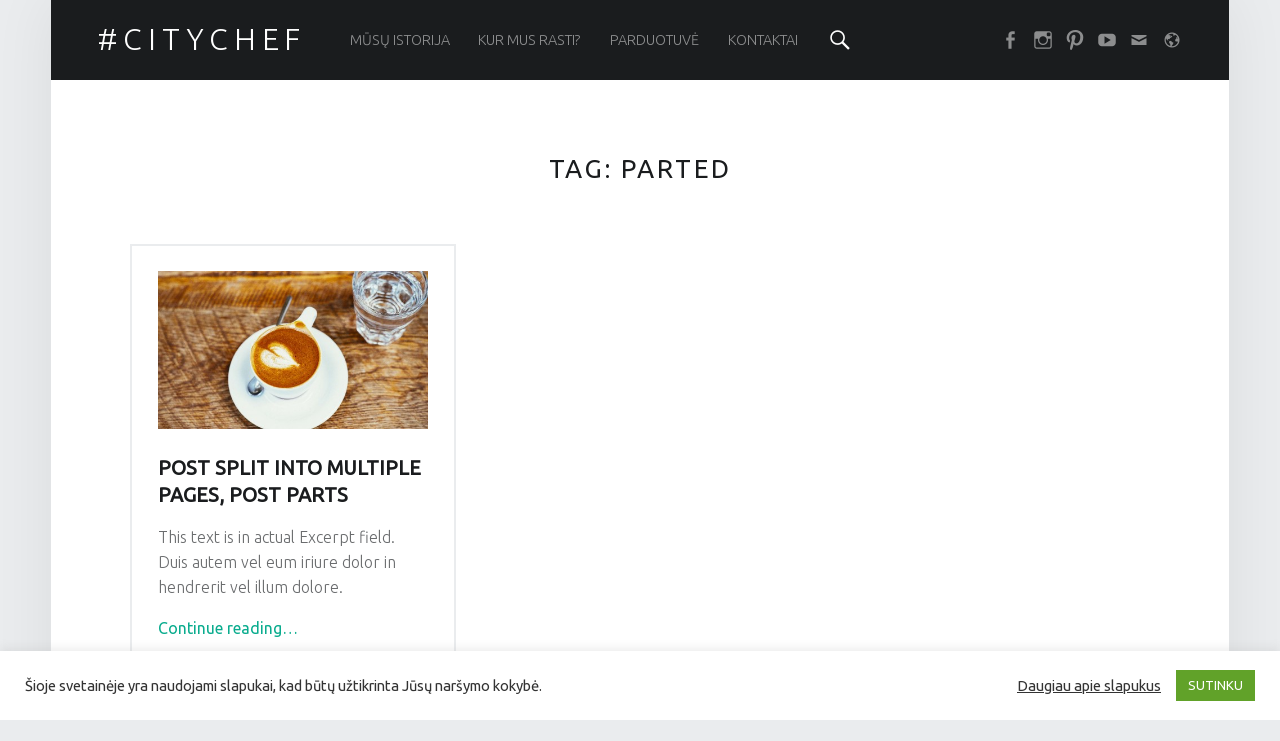

--- FILE ---
content_type: text/html; charset=UTF-8
request_url: https://citychef.lt/tag/parted/
body_size: 10418
content:
<!doctype html>
<html class="no-js" lang="en-GB">

<head>

<title>Parted &#8211; #CityChef</title>
<meta name='robots' content='max-image-preview:large' />
<meta charset="UTF-8" />
<meta name="viewport" content="width=device-width, initial-scale=1, maximum-scale=1" />
<link rel="profile" href="http://gmpg.org/xfn/11" />
<link rel="pingback" href="https://citychef.lt/xmlrpc.php" />
<meta http-equiv="x-dns-prefetch-control" content="on">
<link href="https://app.ecwid.com" rel="preconnect" crossorigin />
<link href="https://ecomm.events" rel="preconnect" crossorigin />
<link href="https://d1q3axnfhmyveb.cloudfront.net" rel="preconnect" crossorigin />
<link href="https://dqzrr9k4bjpzk.cloudfront.net" rel="preconnect" crossorigin />
<link href="https://d1oxsl77a1kjht.cloudfront.net" rel="preconnect" crossorigin>
<link rel="prefetch" href="https://app.ecwid.com/script.js?26427149&data_platform=wporg&lang=en" as="script"/>
<link rel="prerender" href="https://citychef.lt/parduotuve/"/>
<link rel='dns-prefetch' href='//fonts.googleapis.com' />
<link rel="alternate" type="application/rss+xml" title="#CityChef &raquo; Feed" href="https://citychef.lt/feed/" />
<link rel="alternate" type="application/rss+xml" title="#CityChef &raquo; Comments Feed" href="https://citychef.lt/comments/feed/" />
<link rel="alternate" type="application/rss+xml" title="#CityChef &raquo; Parted Tag Feed" href="https://citychef.lt/tag/parted/feed/" />
<script type="text/javascript">
window._wpemojiSettings = {"baseUrl":"https:\/\/s.w.org\/images\/core\/emoji\/14.0.0\/72x72\/","ext":".png","svgUrl":"https:\/\/s.w.org\/images\/core\/emoji\/14.0.0\/svg\/","svgExt":".svg","source":{"concatemoji":"https:\/\/citychef.lt\/wp-includes\/js\/wp-emoji-release.min.js?ver=6.1.9"}};
/*! This file is auto-generated */
!function(e,a,t){var n,r,o,i=a.createElement("canvas"),p=i.getContext&&i.getContext("2d");function s(e,t){var a=String.fromCharCode,e=(p.clearRect(0,0,i.width,i.height),p.fillText(a.apply(this,e),0,0),i.toDataURL());return p.clearRect(0,0,i.width,i.height),p.fillText(a.apply(this,t),0,0),e===i.toDataURL()}function c(e){var t=a.createElement("script");t.src=e,t.defer=t.type="text/javascript",a.getElementsByTagName("head")[0].appendChild(t)}for(o=Array("flag","emoji"),t.supports={everything:!0,everythingExceptFlag:!0},r=0;r<o.length;r++)t.supports[o[r]]=function(e){if(p&&p.fillText)switch(p.textBaseline="top",p.font="600 32px Arial",e){case"flag":return s([127987,65039,8205,9895,65039],[127987,65039,8203,9895,65039])?!1:!s([55356,56826,55356,56819],[55356,56826,8203,55356,56819])&&!s([55356,57332,56128,56423,56128,56418,56128,56421,56128,56430,56128,56423,56128,56447],[55356,57332,8203,56128,56423,8203,56128,56418,8203,56128,56421,8203,56128,56430,8203,56128,56423,8203,56128,56447]);case"emoji":return!s([129777,127995,8205,129778,127999],[129777,127995,8203,129778,127999])}return!1}(o[r]),t.supports.everything=t.supports.everything&&t.supports[o[r]],"flag"!==o[r]&&(t.supports.everythingExceptFlag=t.supports.everythingExceptFlag&&t.supports[o[r]]);t.supports.everythingExceptFlag=t.supports.everythingExceptFlag&&!t.supports.flag,t.DOMReady=!1,t.readyCallback=function(){t.DOMReady=!0},t.supports.everything||(n=function(){t.readyCallback()},a.addEventListener?(a.addEventListener("DOMContentLoaded",n,!1),e.addEventListener("load",n,!1)):(e.attachEvent("onload",n),a.attachEvent("onreadystatechange",function(){"complete"===a.readyState&&t.readyCallback()})),(e=t.source||{}).concatemoji?c(e.concatemoji):e.wpemoji&&e.twemoji&&(c(e.twemoji),c(e.wpemoji)))}(window,document,window._wpemojiSettings);
</script>
<style type="text/css">
img.wp-smiley,
img.emoji {
	display: inline !important;
	border: none !important;
	box-shadow: none !important;
	height: 1em !important;
	width: 1em !important;
	margin: 0 0.07em !important;
	vertical-align: -0.1em !important;
	background: none !important;
	padding: 0 !important;
}
</style>
	<link rel='stylesheet' id='sbi_styles-css' href='https://citychef.lt/wp-content/plugins/instagram-feed/css/sbi-styles.min.css?ver=6.1' type='text/css' media='all' />
<link rel='stylesheet' id='wp-block-library-css' href='https://citychef.lt/wp-includes/css/dist/block-library/style.min.css?ver=6.1.9' type='text/css' media='all' />
<link rel='stylesheet' id='classic-theme-styles-css' href='https://citychef.lt/wp-includes/css/classic-themes.min.css?ver=1' type='text/css' media='all' />
<style id='global-styles-inline-css' type='text/css'>
body{--wp--preset--color--black: #000000;--wp--preset--color--cyan-bluish-gray: #abb8c3;--wp--preset--color--white: #ffffff;--wp--preset--color--pale-pink: #f78da7;--wp--preset--color--vivid-red: #cf2e2e;--wp--preset--color--luminous-vivid-orange: #ff6900;--wp--preset--color--luminous-vivid-amber: #fcb900;--wp--preset--color--light-green-cyan: #7bdcb5;--wp--preset--color--vivid-green-cyan: #00d084;--wp--preset--color--pale-cyan-blue: #8ed1fc;--wp--preset--color--vivid-cyan-blue: #0693e3;--wp--preset--color--vivid-purple: #9b51e0;--wp--preset--gradient--vivid-cyan-blue-to-vivid-purple: linear-gradient(135deg,rgba(6,147,227,1) 0%,rgb(155,81,224) 100%);--wp--preset--gradient--light-green-cyan-to-vivid-green-cyan: linear-gradient(135deg,rgb(122,220,180) 0%,rgb(0,208,130) 100%);--wp--preset--gradient--luminous-vivid-amber-to-luminous-vivid-orange: linear-gradient(135deg,rgba(252,185,0,1) 0%,rgba(255,105,0,1) 100%);--wp--preset--gradient--luminous-vivid-orange-to-vivid-red: linear-gradient(135deg,rgba(255,105,0,1) 0%,rgb(207,46,46) 100%);--wp--preset--gradient--very-light-gray-to-cyan-bluish-gray: linear-gradient(135deg,rgb(238,238,238) 0%,rgb(169,184,195) 100%);--wp--preset--gradient--cool-to-warm-spectrum: linear-gradient(135deg,rgb(74,234,220) 0%,rgb(151,120,209) 20%,rgb(207,42,186) 40%,rgb(238,44,130) 60%,rgb(251,105,98) 80%,rgb(254,248,76) 100%);--wp--preset--gradient--blush-light-purple: linear-gradient(135deg,rgb(255,206,236) 0%,rgb(152,150,240) 100%);--wp--preset--gradient--blush-bordeaux: linear-gradient(135deg,rgb(254,205,165) 0%,rgb(254,45,45) 50%,rgb(107,0,62) 100%);--wp--preset--gradient--luminous-dusk: linear-gradient(135deg,rgb(255,203,112) 0%,rgb(199,81,192) 50%,rgb(65,88,208) 100%);--wp--preset--gradient--pale-ocean: linear-gradient(135deg,rgb(255,245,203) 0%,rgb(182,227,212) 50%,rgb(51,167,181) 100%);--wp--preset--gradient--electric-grass: linear-gradient(135deg,rgb(202,248,128) 0%,rgb(113,206,126) 100%);--wp--preset--gradient--midnight: linear-gradient(135deg,rgb(2,3,129) 0%,rgb(40,116,252) 100%);--wp--preset--duotone--dark-grayscale: url('#wp-duotone-dark-grayscale');--wp--preset--duotone--grayscale: url('#wp-duotone-grayscale');--wp--preset--duotone--purple-yellow: url('#wp-duotone-purple-yellow');--wp--preset--duotone--blue-red: url('#wp-duotone-blue-red');--wp--preset--duotone--midnight: url('#wp-duotone-midnight');--wp--preset--duotone--magenta-yellow: url('#wp-duotone-magenta-yellow');--wp--preset--duotone--purple-green: url('#wp-duotone-purple-green');--wp--preset--duotone--blue-orange: url('#wp-duotone-blue-orange');--wp--preset--font-size--small: 13px;--wp--preset--font-size--medium: 20px;--wp--preset--font-size--large: 36px;--wp--preset--font-size--x-large: 42px;--wp--preset--spacing--20: 0.44rem;--wp--preset--spacing--30: 0.67rem;--wp--preset--spacing--40: 1rem;--wp--preset--spacing--50: 1.5rem;--wp--preset--spacing--60: 2.25rem;--wp--preset--spacing--70: 3.38rem;--wp--preset--spacing--80: 5.06rem;}:where(.is-layout-flex){gap: 0.5em;}body .is-layout-flow > .alignleft{float: left;margin-inline-start: 0;margin-inline-end: 2em;}body .is-layout-flow > .alignright{float: right;margin-inline-start: 2em;margin-inline-end: 0;}body .is-layout-flow > .aligncenter{margin-left: auto !important;margin-right: auto !important;}body .is-layout-constrained > .alignleft{float: left;margin-inline-start: 0;margin-inline-end: 2em;}body .is-layout-constrained > .alignright{float: right;margin-inline-start: 2em;margin-inline-end: 0;}body .is-layout-constrained > .aligncenter{margin-left: auto !important;margin-right: auto !important;}body .is-layout-constrained > :where(:not(.alignleft):not(.alignright):not(.alignfull)){max-width: var(--wp--style--global--content-size);margin-left: auto !important;margin-right: auto !important;}body .is-layout-constrained > .alignwide{max-width: var(--wp--style--global--wide-size);}body .is-layout-flex{display: flex;}body .is-layout-flex{flex-wrap: wrap;align-items: center;}body .is-layout-flex > *{margin: 0;}:where(.wp-block-columns.is-layout-flex){gap: 2em;}.has-black-color{color: var(--wp--preset--color--black) !important;}.has-cyan-bluish-gray-color{color: var(--wp--preset--color--cyan-bluish-gray) !important;}.has-white-color{color: var(--wp--preset--color--white) !important;}.has-pale-pink-color{color: var(--wp--preset--color--pale-pink) !important;}.has-vivid-red-color{color: var(--wp--preset--color--vivid-red) !important;}.has-luminous-vivid-orange-color{color: var(--wp--preset--color--luminous-vivid-orange) !important;}.has-luminous-vivid-amber-color{color: var(--wp--preset--color--luminous-vivid-amber) !important;}.has-light-green-cyan-color{color: var(--wp--preset--color--light-green-cyan) !important;}.has-vivid-green-cyan-color{color: var(--wp--preset--color--vivid-green-cyan) !important;}.has-pale-cyan-blue-color{color: var(--wp--preset--color--pale-cyan-blue) !important;}.has-vivid-cyan-blue-color{color: var(--wp--preset--color--vivid-cyan-blue) !important;}.has-vivid-purple-color{color: var(--wp--preset--color--vivid-purple) !important;}.has-black-background-color{background-color: var(--wp--preset--color--black) !important;}.has-cyan-bluish-gray-background-color{background-color: var(--wp--preset--color--cyan-bluish-gray) !important;}.has-white-background-color{background-color: var(--wp--preset--color--white) !important;}.has-pale-pink-background-color{background-color: var(--wp--preset--color--pale-pink) !important;}.has-vivid-red-background-color{background-color: var(--wp--preset--color--vivid-red) !important;}.has-luminous-vivid-orange-background-color{background-color: var(--wp--preset--color--luminous-vivid-orange) !important;}.has-luminous-vivid-amber-background-color{background-color: var(--wp--preset--color--luminous-vivid-amber) !important;}.has-light-green-cyan-background-color{background-color: var(--wp--preset--color--light-green-cyan) !important;}.has-vivid-green-cyan-background-color{background-color: var(--wp--preset--color--vivid-green-cyan) !important;}.has-pale-cyan-blue-background-color{background-color: var(--wp--preset--color--pale-cyan-blue) !important;}.has-vivid-cyan-blue-background-color{background-color: var(--wp--preset--color--vivid-cyan-blue) !important;}.has-vivid-purple-background-color{background-color: var(--wp--preset--color--vivid-purple) !important;}.has-black-border-color{border-color: var(--wp--preset--color--black) !important;}.has-cyan-bluish-gray-border-color{border-color: var(--wp--preset--color--cyan-bluish-gray) !important;}.has-white-border-color{border-color: var(--wp--preset--color--white) !important;}.has-pale-pink-border-color{border-color: var(--wp--preset--color--pale-pink) !important;}.has-vivid-red-border-color{border-color: var(--wp--preset--color--vivid-red) !important;}.has-luminous-vivid-orange-border-color{border-color: var(--wp--preset--color--luminous-vivid-orange) !important;}.has-luminous-vivid-amber-border-color{border-color: var(--wp--preset--color--luminous-vivid-amber) !important;}.has-light-green-cyan-border-color{border-color: var(--wp--preset--color--light-green-cyan) !important;}.has-vivid-green-cyan-border-color{border-color: var(--wp--preset--color--vivid-green-cyan) !important;}.has-pale-cyan-blue-border-color{border-color: var(--wp--preset--color--pale-cyan-blue) !important;}.has-vivid-cyan-blue-border-color{border-color: var(--wp--preset--color--vivid-cyan-blue) !important;}.has-vivid-purple-border-color{border-color: var(--wp--preset--color--vivid-purple) !important;}.has-vivid-cyan-blue-to-vivid-purple-gradient-background{background: var(--wp--preset--gradient--vivid-cyan-blue-to-vivid-purple) !important;}.has-light-green-cyan-to-vivid-green-cyan-gradient-background{background: var(--wp--preset--gradient--light-green-cyan-to-vivid-green-cyan) !important;}.has-luminous-vivid-amber-to-luminous-vivid-orange-gradient-background{background: var(--wp--preset--gradient--luminous-vivid-amber-to-luminous-vivid-orange) !important;}.has-luminous-vivid-orange-to-vivid-red-gradient-background{background: var(--wp--preset--gradient--luminous-vivid-orange-to-vivid-red) !important;}.has-very-light-gray-to-cyan-bluish-gray-gradient-background{background: var(--wp--preset--gradient--very-light-gray-to-cyan-bluish-gray) !important;}.has-cool-to-warm-spectrum-gradient-background{background: var(--wp--preset--gradient--cool-to-warm-spectrum) !important;}.has-blush-light-purple-gradient-background{background: var(--wp--preset--gradient--blush-light-purple) !important;}.has-blush-bordeaux-gradient-background{background: var(--wp--preset--gradient--blush-bordeaux) !important;}.has-luminous-dusk-gradient-background{background: var(--wp--preset--gradient--luminous-dusk) !important;}.has-pale-ocean-gradient-background{background: var(--wp--preset--gradient--pale-ocean) !important;}.has-electric-grass-gradient-background{background: var(--wp--preset--gradient--electric-grass) !important;}.has-midnight-gradient-background{background: var(--wp--preset--gradient--midnight) !important;}.has-small-font-size{font-size: var(--wp--preset--font-size--small) !important;}.has-medium-font-size{font-size: var(--wp--preset--font-size--medium) !important;}.has-large-font-size{font-size: var(--wp--preset--font-size--large) !important;}.has-x-large-font-size{font-size: var(--wp--preset--font-size--x-large) !important;}
.wp-block-navigation a:where(:not(.wp-element-button)){color: inherit;}
:where(.wp-block-columns.is-layout-flex){gap: 2em;}
.wp-block-pullquote{font-size: 1.5em;line-height: 1.6;}
</style>
<link rel='stylesheet' id='cookie-law-info-css' href='https://citychef.lt/wp-content/plugins/cookie-law-info/public/css/cookie-law-info-public.css?ver=1.9.5' type='text/css' media='all' />
<link rel='stylesheet' id='cookie-law-info-gdpr-css' href='https://citychef.lt/wp-content/plugins/cookie-law-info/public/css/cookie-law-info-gdpr.css?ver=1.9.5' type='text/css' media='all' />
<link rel='stylesheet' id='ecwid-css-css' href='https://citychef.lt/wp-content/plugins/ecwid-shopping-cart/css/frontend.css?ver=6.11.3' type='text/css' media='all' />
<link rel='stylesheet' id='wm-google-fonts-css' href='//fonts.googleapis.com/css?family=Ubuntu%3A400%2C300&#038;subset&#038;ver=1.4.8' type='text/css' media='all' />
<link rel='stylesheet' id='wm-genericons-css' href='https://citychef.lt/wp-content/themes/auberge/genericons/genericons.css?ver=1.4.8' type='text/css' media='all' />
<link rel='stylesheet' id='wm-starter-css' href='https://citychef.lt/wp-content/themes/auberge/css/starter.css?ver=1.4.8' type='text/css' media='all' />
<link rel='stylesheet' id='wm-stylesheet-css' href='https://citychef.lt/wp-content/themes/auberge/style.css?ver=1.4.8' type='text/css' media='all' />
<link rel='stylesheet' id='wm-colors-css' href='https://citychef.lt/wp-content/themes/auberge/css/colors.css?ver=1.4.8' type='text/css' media='all' />
<style id='wm-colors-inline-css' type='text/css'>

body{background-color:#eaecee}.site-header {background-color:#1a1c1e;color:#ffffff;}.site-footer {background-color:#1a1c1e;color:#8a8c8e;}.site-banner,.front-page-widgets-wrapper {background-color:#1a1c1e;color:#8a8c8e;}.site-banner-media:before {background:-webkit-linear-gradient(  top, rgba(26,28,30,0) 0%, #1a1c1e 100% );background:  linear-gradient( to bottom, rgba(26,28,30,0) 0%, #1a1c1e 100% );}a,.accent-color{color:#0aac8e}.site-content div.sharedaddy .sd-content ul li a.sd-button:not(.no-text){color:#ffffff !important}.nav-search-form .form-search{background-color:#0aac8e}.infinite-loader .spinner > div > div{background:#0aac8e !important}mark,ins,.highlight,pre:before,.pagination a,.pagination span,.label-sticky,.nav-search-form .form-search,.button,button,form button,.fl-node-content button,input[type="button"],input[type="reset"],input[type="submit"],.menu-group-nav a,.site-content div.sharedaddy .sd-content ul li a.sd-button:not(.no-text),.post-navigation .nav-previous,.post-navigation .nav-next,.bypostauthor > .comment-body .comment-author:before,.comment-navigation a,.widget_calendar tbody a,.widget .tagcloud a:hover,body #infinite-handle span,.rtb-message,.menu-toggle:before {background-color:#0aac8e;color:#ffffff;}.label-sticky:before,.label-sticky:after {border-top-color:#0aac8e;border-right-color:#0aac8e;}input:focus,select:focus,textarea:focus,.posts .hentry:hover,.widget .tagcloud a:hover,.site .picker__input.picker__input--active{border-color:#0aac8e}mark,ins,.highlight {-webkit-box-shadow:.38em 0 0 #0aac8e, -.38em 0 0 #0aac8e;  box-shadow:.38em 0 0 #0aac8e, -.38em 0 0 #0aac8e;}.post-navigation .has-post-thumbnail:before {background:#0aac8e;background:-webkit-linear-gradient(  right, rgba(10,172,142,0) 19%, #0aac8e 81% );background:  linear-gradient( to left, rgba(10,172,142,0) 19%, #0aac8e 81% );}.post-navigation .nav-next.has-post-thumbnail:before {background:#0aac8e;background:-webkit-linear-gradient( left, rgba(10,172,142,0) 19%, #0aac8e 81% );background:  linear-gradient( to right, rgba(10,172,142,0) 19%, #0aac8e 81% );}   ::-webkit-input-placeholder{color:#9a9c9e}   :-ms-input-placeholder{color:#9a9c9e !important}   ::-moz-placeholder{color:#9a9c9e}:disabled::-webkit-input-placeholder{color:#9a9c9e} :disabled:-ms-input-placeholder{color:#9a9c9e !important}   :disabled::-moz-placeholder{color:#9a9c9e}html {font-family:'Ubuntu', 'Helvetica Neue', Helvetica, Arial, sans-serif;font-size:16px;}h1, h2, h3, h4, h5, h6,.h1, .h2, .h3, .h4, .h5, .h6{font-family:'Ubuntu', 'Helvetica Neue', Helvetica, Arial, sans-serif}.site-title{font-family:'Ubuntu', 'Helvetica Neue', Helvetica, Arial, sans-serif}

</style>
<script type='text/javascript' src='https://citychef.lt/wp-includes/js/jquery/jquery.min.js?ver=3.6.1' id='jquery-core-js'></script>
<script type='text/javascript' src='https://citychef.lt/wp-includes/js/jquery/jquery-migrate.min.js?ver=3.3.2' id='jquery-migrate-js'></script>
<script type='text/javascript' id='cookie-law-info-js-extra'>
/* <![CDATA[ */
var Cli_Data = {"nn_cookie_ids":[],"cookielist":[],"ccpaEnabled":"","ccpaRegionBased":"","ccpaBarEnabled":"","ccpaType":"gdpr","js_blocking":"1","custom_integration":"","triggerDomRefresh":""};
var cli_cookiebar_settings = {"animate_speed_hide":"500","animate_speed_show":"500","background":"#FFF","border":"#b1a6a6c2","border_on":"","button_1_button_colour":"#61a229","button_1_button_hover":"#4e8221","button_1_link_colour":"#fff","button_1_as_button":"1","button_1_new_win":"","button_2_button_colour":"#333","button_2_button_hover":"#292929","button_2_link_colour":"#444","button_2_as_button":"","button_2_hidebar":"","button_3_button_colour":"#3566bb","button_3_button_hover":"#2a5296","button_3_link_colour":"#fff","button_3_as_button":"1","button_3_new_win":"","button_4_button_colour":"#000","button_4_button_hover":"#000000","button_4_link_colour":"#333333","button_4_as_button":"","font_family":"inherit","header_fix":"","notify_animate_hide":"1","notify_animate_show":"","notify_div_id":"#cookie-law-info-bar","notify_position_horizontal":"right","notify_position_vertical":"bottom","scroll_close":"","scroll_close_reload":"","accept_close_reload":"","reject_close_reload":"","showagain_tab":"","showagain_background":"#fff","showagain_border":"#000","showagain_div_id":"#cookie-law-info-again","showagain_x_position":"100px","text":"#333333","show_once_yn":"1","show_once":"10000","logging_on":"","as_popup":"","popup_overlay":"1","bar_heading_text":"","cookie_bar_as":"banner","popup_showagain_position":"bottom-right","widget_position":"left"};
var log_object = {"ajax_url":"https:\/\/citychef.lt\/wp-admin\/admin-ajax.php"};
/* ]]> */
</script>
<script type='text/javascript' src='https://citychef.lt/wp-content/plugins/cookie-law-info/public/js/cookie-law-info-public.js?ver=1.9.5' id='cookie-law-info-js'></script>
<link rel="https://api.w.org/" href="https://citychef.lt/wp-json/" /><link rel="alternate" type="application/json" href="https://citychef.lt/wp-json/wp/v2/tags/21" /><link rel="EditURI" type="application/rsd+xml" title="RSD" href="https://citychef.lt/xmlrpc.php?rsd" />
<link rel="wlwmanifest" type="application/wlwmanifest+xml" href="https://citychef.lt/wp-includes/wlwmanifest.xml" />
<meta name="generator" content="WordPress 6.1.9" />
<script data-cfasync="false" data-no-optimize="1" type="text/javascript">
window.ec = window.ec || Object()
window.ec.config = window.ec.config || Object();
window.ec.config.enable_canonical_urls = true;

</script>
        <!--noptimize-->
        <script data-cfasync="false" type="text/javascript">
            window.ec = window.ec || Object();
            window.ec.config = window.ec.config || Object();
            window.ec.config.store_main_page_url = 'https://citychef.lt/parduotuve/';
        </script>
        <!--/noptimize-->
        <script type="text/javascript">
var _gaq = _gaq || [];
_gaq.push(['_setAccount', 'UA-71866135-1']);
_gaq.push(['_trackPageview']);
(function() {
var ga = document.createElement('script'); ga.type = 'text/javascript'; ga.async = true;
ga.src = ('https:' == document.location.protocol ? 'https://ssl' : 'http://www') + '.google-analytics.com/ga.js';
var s = document.getElementsByTagName('script')[0]; s.parentNode.insertBefore(ga, s);
})();
</script>
<!-- Facebook Pixel Code -->
<script>
!function(f,b,e,v,n,t,s){if(f.fbq)return;n=f.fbq=function(){n.callMethod?
n.callMethod.apply(n,arguments):n.queue.push(arguments)};if(!f._fbq)f._fbq=n;
n.push=n;n.loaded=!0;n.version='2.0';n.queue=[];t=b.createElement(e);t.async=!0;
t.src=v;s=b.getElementsByTagName(e)[0];s.parentNode.insertBefore(t,s)}(window,
document,'script','https://connect.facebook.net/en_US/fbevents.js');
fbq('init', '425654291130097'); // Insert your pixel ID here.
fbq('track', 'PageView');
</script>
<noscript><img height="1" width="1" style="display:none"
src="https://www.facebook.com/tr?id=425654291130097&ev=PageView&noscript=1"
/></noscript>
<!-- DO NOT MODIFY -->
<!-- End Facebook Pixel Code -->
<meta name="verify-paysera" content="e1a0f26de17613ecf8b6495eb4ba86d8">
</head>


<body id="top" class="archive is-posts-list not-front-page tag tag-21 tag-parted">

<div id="page" class="hfeed site">
	<div class="site-inner">


<header id="masthead" class="site-header" role="banner" itemscope itemtype="http://schema.org/WPHeader">

<div class="site-branding"><h1 class="site-title logo type-text"><a href="https://citychef.lt/" title="#CityChef"><span class="text-logo">#CityChef</span></a></h1></div><nav id="site-navigation" class="main-navigation" role="navigation" itemscope itemtype="http://schema.org/SiteNavigationElement"><span class="screen-reader-text">#CityChef site navigation</span><a class="skip-link screen-reader-text" href="#content">Skip to content</a><div class="main-navigation-inner"><div class="menu"><ul>
<li class="page_item page-item-19"><a href="https://citychef.lt/apie-mus/">Mūsų istorija</a></li>
<li class="page_item page-item-245"><a href="https://citychef.lt/kur-mus-rasti/">Kur mus rasti?</a></li>
<li class="page_item page-item-637"><a href="https://citychef.lt/parduotuve/">Parduotuvė</a></li>
<li class="page_item page-item-21"><a href="https://citychef.lt/kontaktai/">Kontaktai</a></li>
</ul></div>
<div id="nav-search-form" class="nav-search-form"><a href="#" id="search-toggle" class="search-toggle"><span class="screen-reader-text">Search</span></a>
<form method="get" class="form-search" action="https://citychef.lt/">
	<label for="search-field" class="screen-reader-text">Search</label>
	<input type="search" value="" placeholder="Search field: type and press enter" name="s" class="search-field" id="search-field" />
</form></div></div><button id="menu-toggle" class="menu-toggle" aria-controls="site-navigation" aria-expanded="false">Menu</button></nav><div class="social-links"><ul id="menu-social-links" class="social-links-items"><li id="menu-item-348" class="menu-item menu-item-type-custom menu-item-object-custom menu-item-348"><a href="https://www.facebook.com/CityChefVilnius/"><span class="screen-reader-text">CityChef on Facebook</span></a></li>
<li id="menu-item-351" class="menu-item menu-item-type-custom menu-item-object-custom menu-item-351"><a href="https://www.instagram.com/citychefvilnius/"><span class="screen-reader-text">CityChef on Instagram</span></a></li>
<li id="menu-item-349" class="menu-item menu-item-type-custom menu-item-object-custom menu-item-349"><a href="https://es.pinterest.com/citychef0797/"><span class="screen-reader-text">CityChef on Pinterest</span></a></li>
<li id="menu-item-522" class="menu-item menu-item-type-custom menu-item-object-custom menu-item-522"><a href="https://www.youtube.com/channel/UCvt5pA8sBTa7TlBeZpm4ibQ/"><span class="screen-reader-text">Vimeo</span></a></li>
<li id="menu-item-435" class="menu-item menu-item-type-custom menu-item-object-custom menu-item-435"><a href="mailto:info@citychef.lt"><span class="screen-reader-text">e-mail</span></a></li>
<li id="menu-item-638" class="menu-item menu-item-type-ecwid_menu_item menu-item-object-ecwid-store-with-categories menu-item-638"><a href="https://citychef.lt/parduotuve/"><span class="screen-reader-text">Store</span></a></li>
</ul></div>

</header>



<div id="content" class="site-content">
	<div id="primary" class="content-area">
		<main id="main" class="site-main clearfix" role="main">


	<section class="archives-listing">

		<header class="page-header">
			<h1 class="page-title">Tag: <span>Parted</span></h1>		</header>

		<div id="posts" class="posts posts-list clearfix" itemscope itemtype="http://schema.org/ItemList">
<article id="post-102" class="post-102 post type-post status-publish format-standard has-post-thumbnail hentry category-standards tag-excerpt tag-featured-image tag-paginated tag-parted" itemscope itemprop="blogPost" itemtype="http://schema.org/BlogPosting">

	
		<div class="entry-media">

			<figure class="post-thumbnail" itemprop="image">

				<a href="https://citychef.lt/post-parts/" title="Post split into multiple pages, post parts"><img width="480" height="280" src="https://citychef.lt/wp-content/uploads/2014/11/coffee-macchiato-2973-480x280.jpg" class="attachment-thumbnail size-thumbnail wp-post-image" alt="" decoding="async" /></a>
			</figure>

		</div>

		<div class="entry-inner"><header class="entry-header"><h1 class="entry-title" itemprop="name"><a href="https://citychef.lt/post-parts/" rel="bookmark">Post split into multiple pages, post parts</a></h1></header><div class="entry-content" itemprop="description"><p class="post-excerpt">This text is in actual Excerpt field. Duis autem vel eum iriure dolor in hendrerit vel illum dolore.</p>
<div class="link-more"><a href="https://citychef.lt/post-parts/">Continue reading<span class="screen-reader-text"> "Post split into multiple pages, post parts"</span>&hellip;</a></div></div><div class="entry-meta"><time datetime="2014-10-06T14:50:09+00:00" class="entry-date entry-meta-element published" title="2014-10-06 | 14:50" itemprop="datePublished">6 Oct 2014</time> </div></div>
</article></div>
	</section>

	

		</main><!-- /#main -->
	</div><!-- /#primary -->
</div><!-- /#content -->



<footer id="colophon" class="site-footer" itemscope itemtype="http://schema.org/WPFooter">

<div class="site-footer-area footer-area-footer-widgets"><div id="footer-widgets" class="footer-widgets clearfix columns-3" data-columns="3">

<div id="footer-widgets-container" class="widget-area footer-widgets-container widgets-count-3" data-widgets-count="3">
<div id="pages-2" class="widget widget_pages"><h3 class="widget-title">INFORMACIJA</h3>
			<ul>
				<li class="page_item page-item-19"><a href="https://citychef.lt/apie-mus/">Mūsų istorija</a></li>
<li class="page_item page-item-21"><a href="https://citychef.lt/kontaktai/">Kontaktai</a></li>
<li class="page_item page-item-245"><a href="https://citychef.lt/kur-mus-rasti/">Kur mus rasti?</a></li>
<li class="page_item page-item-637"><a href="https://citychef.lt/parduotuve/">Parduotuvė</a></li>
			</ul>

			</div><div id="ecwidvcategorieslist-2" class="widget widget_ecwid_vcategories_list"><h3 class="widget-title">Parduotuvė:</h3><ul><li><a href="https://citychef.lt/parduotuve/BBQ-produktai-ir-mėsa-c47491823" data-ecwid-page="category" data-ecwid-category-id="47491823">BBQ produktai ir mėsa</a></li><li><a href="https://citychef.lt/parduotuve/Prieskoniai-padažai-c47510252" data-ecwid-page="category" data-ecwid-category-id="47510252">Prieskoniai / padažai</a></li><li><a href="https://citychef.lt/parduotuve/Kita-c72101031" data-ecwid-page="category" data-ecwid-category-id="72101031">Kita</a></li></ul></div><div id="text-8" class="widget widget_text"><h3 class="widget-title">Rekvizitai:</h3>			<div class="textwidget"><p>UAB “Baltas medis”<br />
įm.k. 303373096<br />
PVM kodas LT100008876714<br />
LT103500010002952727<br />
Aludarių g. 4, Vilnius<br />
info@citychef.lt</p>
</div>
		</div>
</div>

</div></div><div class="site-footer-area footer-area-site-info"><div class="site-info-container"><div class="site-info" role="contentinfo">&copy; 2026 <a href="https://citychef.lt/" title="#CityChef">#CityChef</a>. Powered by <a href="https://wordpress.org">WordPress</a>. Theme by <a href="http://www.webmandesign.eu/">WebMan Design</a>. <a href="#top" id="back-to-top" class="back-to-top">Back to top &uarr;</a></div><div class="social-links"><ul id="menu-social-links-1" class="social-links-items"><li class="menu-item menu-item-type-custom menu-item-object-custom menu-item-348"><a href="https://www.facebook.com/CityChefVilnius/"><span class="screen-reader-text">CityChef on Facebook</span></a></li>
<li class="menu-item menu-item-type-custom menu-item-object-custom menu-item-351"><a href="https://www.instagram.com/citychefvilnius/"><span class="screen-reader-text">CityChef on Instagram</span></a></li>
<li class="menu-item menu-item-type-custom menu-item-object-custom menu-item-349"><a href="https://es.pinterest.com/citychef0797/"><span class="screen-reader-text">CityChef on Pinterest</span></a></li>
<li class="menu-item menu-item-type-custom menu-item-object-custom menu-item-522"><a href="https://www.youtube.com/channel/UCvt5pA8sBTa7TlBeZpm4ibQ/"><span class="screen-reader-text">Vimeo</span></a></li>
<li class="menu-item menu-item-type-custom menu-item-object-custom menu-item-435"><a href="mailto:info@citychef.lt"><span class="screen-reader-text">e-mail</span></a></li>
<li class="menu-item menu-item-type-ecwid_menu_item menu-item-object-ecwid-store-with-categories menu-item-638"><a href="https://citychef.lt/parduotuve/"><span class="screen-reader-text">Store</span></a></li>
</ul></div></div></div>

</footer>


	</div><!-- /.site-inner -->
</div><!-- /#page -->

<!--googleoff: all--><div id="cookie-law-info-bar" data-nosnippet="true"><span><div class="cli-bar-container cli-style-v2"><div class="cli-bar-message">Šioje svetainėje yra naudojami slapukai, kad būtų užtikrinta Jūsų naršymo kokybė.</div><div class="cli-bar-btn_container"><a role='button' tabindex='0' class="cli_settings_button" style="margin:0px 10px 0px 5px;" >Daugiau apie slapukus</a><a role='button' tabindex='0' data-cli_action="accept" id="cookie_action_close_header"  class="medium cli-plugin-button cli-plugin-main-button cookie_action_close_header cli_action_button" style="display:inline-block; ">SUTINKU</a></div></div></span></div><div id="cookie-law-info-again" style="display:none;" data-nosnippet="true"><span id="cookie_hdr_showagain">Manage consent</span></div><div class="cli-modal" data-nosnippet="true" id="cliSettingsPopup" tabindex="-1" role="dialog" aria-labelledby="cliSettingsPopup" aria-hidden="true">
  <div class="cli-modal-dialog" role="document">
    <div class="cli-modal-content cli-bar-popup">
      <button type="button" class="cli-modal-close" id="cliModalClose">
        <svg class="" viewBox="0 0 24 24"><path d="M19 6.41l-1.41-1.41-5.59 5.59-5.59-5.59-1.41 1.41 5.59 5.59-5.59 5.59 1.41 1.41 5.59-5.59 5.59 5.59 1.41-1.41-5.59-5.59z"></path><path d="M0 0h24v24h-24z" fill="none"></path></svg>
        <span class="wt-cli-sr-only">Close</span>
      </button>
      <div class="cli-modal-body">
        <div class="cli-container-fluid cli-tab-container">
    <div class="cli-row">
        <div class="cli-col-12 cli-align-items-stretch cli-px-0">
            <div class="cli-privacy-overview">
                <h4>Privacy Overview</h4>                <div class="cli-privacy-content">
                    <div class="cli-privacy-content-text">This website uses cookies to improve your experience while you navigate through the website. Out of these, the cookies that are categorized as necessary are stored on your browser as they are essential for the working of basic functionalities of the website. We also use third-party cookies that help us analyze and understand how you use this website. These cookies will be stored in your browser only with your consent. You also have the option to opt-out of these cookies. But opting out of some of these cookies may affect your browsing experience.</div>
                </div>
                <a class="cli-privacy-readmore" data-readmore-text="Show more" data-readless-text="Show less"></a>            </div>
        </div>
        <div class="cli-col-12 cli-align-items-stretch cli-px-0 cli-tab-section-container">
              
                                    <div class="cli-tab-section">
                        <div class="cli-tab-header">
                            <a role="button" tabindex="0" class="cli-nav-link cli-settings-mobile" data-target="necessary" data-toggle="cli-toggle-tab">
                                Necessary                            </a>
                            <div class="wt-cli-necessary-checkbox">
                        <input type="checkbox" class="cli-user-preference-checkbox"  id="wt-cli-checkbox-necessary" data-id="checkbox-necessary" checked="checked"  />
                        <label class="form-check-label" for="wt-cli-checkbox-necessary">Necessary</label>
                    </div>
                    <span class="cli-necessary-caption">Always Enabled</span>                         </div>
                        <div class="cli-tab-content">
                            <div class="cli-tab-pane cli-fade" data-id="necessary">
                                <p>Necessary cookies are absolutely essential for the website to function properly. This category only includes cookies that ensures basic functionalities and security features of the website. These cookies do not store any personal information.</p>
                            </div>
                        </div>
                    </div>
                              
                                    <div class="cli-tab-section">
                        <div class="cli-tab-header">
                            <a role="button" tabindex="0" class="cli-nav-link cli-settings-mobile" data-target="non-necessary" data-toggle="cli-toggle-tab">
                                Non-necessary                            </a>
                            <div class="cli-switch">
                        <input type="checkbox" id="wt-cli-checkbox-non-necessary" class="cli-user-preference-checkbox"  data-id="checkbox-non-necessary"  checked='checked' />
                        <label for="wt-cli-checkbox-non-necessary" class="cli-slider" data-cli-enable="Enabled" data-cli-disable="Disabled"><span class="wt-cli-sr-only">Non-necessary</span></label>
                    </div>                        </div>
                        <div class="cli-tab-content">
                            <div class="cli-tab-pane cli-fade" data-id="non-necessary">
                                <p>Any cookies that may not be particularly necessary for the website to function and is used specifically to collect user personal data via analytics, ads, other embedded contents are termed as non-necessary cookies. It is mandatory to procure user consent prior to running these cookies on your website.</p>
                            </div>
                        </div>
                    </div>
                            
        </div>
    </div>
</div>
      </div>
    </div>
  </div>
</div>
<div class="cli-modal-backdrop cli-fade cli-settings-overlay"></div>
<div class="cli-modal-backdrop cli-fade cli-popupbar-overlay"></div>
<!--googleon: all-->		<script data-cfasync="false" type="text/javascript">
			(function () {
				var ec_widgets = []
				window.ecwid_script_defer = true;
				window._xnext_initialization_scripts = window._xnext_initialization_scripts || [];
				window._xnext_initialization_scripts.push(...ec_widgets);

				var ecwidLazyScriptjsLoad = function() {
					if ( ! document.getElementById( 'ecwid-script' ) ) {
						var script = document.createElement('script');
						script.charset = 'utf-8';
						script.type = 'text/javascript';
						script.src = 'https://app.ecwid.com/script.js?26427149&lang=en';
						script.id = 'ecwid-script';
						script.setAttribute('data-cfasync', 'false');

						document.body.appendChild(script);

						script.addEventListener('load', function() {
							var nodes = document.getElementsByClassName('ec-cart-widget')
							if (nodes.length > 0) {
								Ecwid.init();
							}

							if( typeof ecwidSaveDynamicCss !== 'undefined' ) {
								ecwidSaveDynamicCss();
							}

							if( !window.needLoadEcwidAsync && typeof Ecwid._onComplete !== undefined ) {
								Ecwid._onComplete();
							}
						});
					}
				}

				var isTouchDevice = false;
				var documentEventsForLazyLoading = ['mousedown', 'mouseup', 'mousemove', 'contextmenu', 'keydown', 'keyup'];
				var documentTouchEventsForLazyLoading = ['touchstart', 'touchend', 'touchcancel', 'touchmove'];

				if (!!('ontouchstart' in window)) {
					isTouchDevice = true;
				}

				var toggleEvent = function (el, add, event) {
					if (add) {
						el.addEventListener(event, ecwidLazyScriptjsLoad);
					} else {
						el.removeEventListener(event, ecwidLazyScriptjsLoad);
					}
				}

				if (isTouchDevice) {
					documentTouchEventsForLazyLoading.forEach(
						function applyEvent(event) {
							toggleEvent(document, true, event);
						}
					);
				} else {
					documentEventsForLazyLoading.forEach(
						function applyEvent(event) {
							toggleEvent(document, true, event);
						}
					);
				}
			})();
		</script>
		<!-- Instagram Feed JS -->
<script type="text/javascript">
var sbiajaxurl = "https://citychef.lt/wp-admin/admin-ajax.php";
</script>
<script type='text/javascript' id='ecwid-frontend-js-js-extra'>
/* <![CDATA[ */
var ecwidParams = {"useJsApiToOpenStoreCategoriesPages":"","storeId":"26427149"};
/* ]]> */
</script>
<script type='text/javascript' src='https://citychef.lt/wp-content/plugins/ecwid-shopping-cart/js/frontend.js?ver=6.11.3' id='ecwid-frontend-js-js'></script>
<script type='text/javascript' src='https://citychef.lt/wp-includes/js/imagesloaded.min.js?ver=4.1.4' id='imagesloaded-js'></script>
<script type='text/javascript' src='https://citychef.lt/wp-includes/js/masonry.min.js?ver=4.2.2' id='masonry-js'></script>
<script type='text/javascript' src='https://citychef.lt/wp-includes/js/jquery/jquery.masonry.min.js?ver=3.1.2b' id='jquery-masonry-js'></script>
<script type='text/javascript' src='https://citychef.lt/wp-content/themes/auberge/js/imagesloaded.pkgd.min.js?ver=1.4.8' id='wm-imagesloaded-js'></script>
<script type='text/javascript' src='https://citychef.lt/wp-content/themes/auberge/js/scripts-navigation.js?ver=1.4.8' id='wm-scripts-navigation-js'></script>
<script type='text/javascript' id='wm-scripts-global-js-extra'>
/* <![CDATA[ */
var $scriptsInline = {"text_menu_group_nav":"\u2191 Menu sections"};
/* ]]> */
</script>
<script type='text/javascript' src='https://citychef.lt/wp-content/themes/auberge/js/scripts-global.js?ver=1.4.8' id='wm-scripts-global-js'></script>
<script type='text/javascript' src='https://citychef.lt/wp-content/themes/auberge/js/skip-link-focus-fix.js?ver=1.4.8' id='wm-skip-link-focus-fix-js'></script>

</body>

</html>

--- FILE ---
content_type: text/css
request_url: https://citychef.lt/wp-content/plugins/ecwid-shopping-cart/css/frontend.css?ver=6.11.3
body_size: 447
content:
html#ecwid_html body#ecwid_body .ecwid.ecwid-SingleProduct a,
.ecwid-SingleProduct a div.ecwid-title {
    color: #000;
    text-decoration: none;
}

html#ecwid_html body#ecwid_body .ecwid-SearchPanel input {
    max-width: 300px;
}

html#ecwid_html body#ecwid_body .ecwid-shopping-cart-categories #horizontal-menu,
html#ecwid_html body#ecwid_body .ecwid-shopping-cart-categories .horizontal-menu {
    margin-bottom: 10px;
    margin-top: 10px;
}

.ecwid-shopping-cart-categories .horizontal-menu-item {
    background-image: none;
}

html#ecwid_html body#ecwid_body .ecwid-productsList ul li .ecwid-productsList-name {
    color: inherit;
    font-size: inherit;
}

html#ecwid_html body#ecwid_body .ecwid tr:hover td {
    color: inherit;
}

html#ecwid_html body#ecwid_body .ecwid table {
    line-height: inherit;
}

.ecwid-SingleProduct-v2 {
    box-sizing: content-box;
}

.ecwid .ecwid-productBrowser input {
    display: inline-block;
}

.ecwid .ecwid-productBrowser label {
    vertical-align: middle;
}

.ecwid .ecwid-productBrowser select,
.ecwid .ecwid-productBrowser input {
    background-color: #fff;
    color: #333;
}

/* fix old search widget */
.ecwid-shopping-cart-search .ecwid-SearchPanel .ecwid-SearchPanel-field {
    display: inline-block;
}

.ecwid-shopping-cart-search .ecwid-SearchPanel .ecwid-SearchPanel-field {
    font-size: 14px;
}

.ecwid-shopping-cart-search .ecwid-SearchPanel .ecwid-SearchPanel-button {
    font-size: 14px;
    font-weight: 400;
}


html#ecwid_html body#ecwid_body .ecwid.ecwid-SingleProduct-v2.ecwid-random-product {
    min-width: unset;
}

.ecwid-random-product:not(.loaded) {
    min-height: 290px;
}

.ecwid-shopping-cart-categories {
    min-height: 51px;
    margin: 10px 0;
}

.ecwid-shopping-cart-search {
    min-height: 42px;
}

#dynamic-ec-store-container {
    width: 100%;
}

.hide-ec-dynamic-placeholder {
    margin-bottom: 0 !important;
}

.hide-ec-dynamic-placeholder .ecwid-shopping-cart-product-browser {
    display: none;
}

.ec-demo-notice {
    text-align: center;
}

.ec-demo-notice .ec-notice__wrap {
    background-color: #fcf5e8 !important;
}

.ec-cart-widget[data-icon]::before {
    content: '';
}

--- FILE ---
content_type: application/javascript
request_url: https://citychef.lt/wp-content/themes/auberge/js/scripts-navigation.js?ver=1.4.8
body_size: 753
content:
/**
 * Accessible navigation
 *
 * @link  http://a11yproject.com/
 * @link  https://codeable.io/community/wordpress-accessibility-creating-accessible-dropdown-menus/
 *
 * @package    Auberge
 * @copyright  2015 WebMan - Oliver Juhas
 *
 * @since    1.4.8
 * @version  1.4.8
 *
 * Contents:
 *
 * 10) Mobile navigation
 * 20) Accessibility
 */





jQuery( function() {





	/**
	 * 10) Mobile navigation
	 */

		/**
		 * Cache
		 */

			var $window           = jQuery( window ),
			    $siteNavigation   = jQuery( document.getElementById( 'site-navigation' ) ),
			    $menuToggleButton = jQuery( document.getElementById( 'menu-toggle' ) );



		/**
		 * Mobile navigation
		 */

			$menuToggleButton
				.on( 'click', function( e ) {

					e.preventDefault();

					$siteNavigation
						.toggleClass( 'active' );

					if ( $siteNavigation.hasClass( 'active' ) ) {

						$menuToggleButton
							.attr( 'aria-expanded', 'true' )
							.parent( '#site-navigation' )
								.find( '.main-navigation-inner ul' )
									.attr( 'aria-expanded', 'true' );

						jQuery( 'html, body' )
							.stop()
							.animate( { scrollTop : '0px' }, 0 );

					} else {

						$menuToggleButton
							.attr( 'aria-expanded', 'false' )
							.parent( '#site-navigation' )
								.find( '.main-navigation-inner ul' )
									.attr( 'aria-expanded', 'false' );

					}

				} );

			// Disable mobile navigation on wider screens

				$window
					.on( 'resize orientationchange', function( e ) {

						if ( 960 < document.body.clientWidth ) {

							$menuToggleButton
								.attr( 'aria-expanded', 'true' )
								.parent( '#site-navigation' )
									.find( '.main-navigation-inner ul' )
										.attr( 'aria-expanded', 'true' );

						} else {

							$menuToggleButton
								.attr( 'aria-expanded', 'false' )
								.parent( '#site-navigation' )
									.find( '.main-navigation-inner ul' )
										.attr( 'aria-expanded', 'false' );

						}

					} );





	/**
	 * 20) Accessibility
	 */



		/**
		 * ARIA haspopup
		 */

			// Applying `aria-haspopup` attribute

				$siteNavigation
					.find( '.menu-item-has-children' )
						.attr( 'aria-haspopup', 'true' );

			// Setting `aria-expanded` for menu `aria-haspopup` elements

				// Properly update the ARIA states on focus (keyboard) and mouse over events

					$siteNavigation
						.on( 'focus.aria mouseenter.aria', '[aria-haspopup="true"]', function ( e ) {

							jQuery( e.currentTarget )
								.attr( 'aria-expanded', true );

						} );

				// Properly update the ARIA states on blur (keyboard) and mouse out events

					$siteNavigation
						.on( 'blur.aria mouseleave.aria', '[aria-haspopup="true"]', function ( e ) {

							jQuery( e.currentTarget )
								.attr( 'aria-expanded', false );

						} );



		/**
		 * Touch-enabled
		 */

			$siteNavigation
				.on( 'click', '[aria-haspopup="true"] .expander', function( e ) {

					e.preventDefault();

					var $this = jQuery( this ).parent().parent();

					if ( ! $this.is( ':hover' ) ) {
						if ( false == $this.attr( 'aria-expanded' ) ) {
							$this.attr( 'aria-expanded', '2' );
						} else {
							$this.attr( 'aria-expanded', '3' );
						}
					}

				} );





} );
